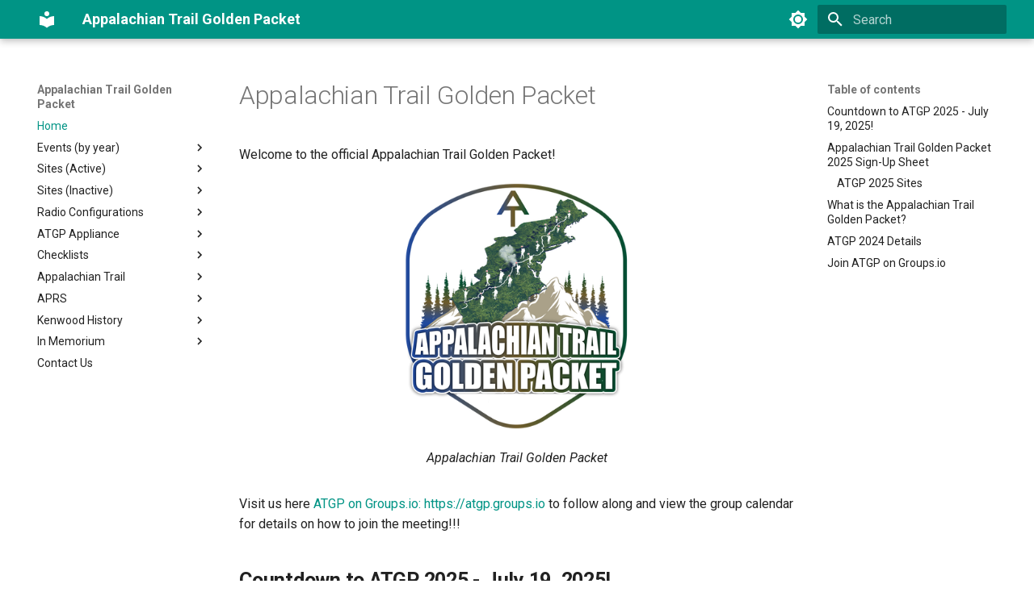

--- FILE ---
content_type: text/html; charset=utf-8
request_url: https://www.atgoldenpacket.net/
body_size: 7878
content:
<!doctype html><html lang=en class=no-js> <head><meta charset=utf-8><meta name=viewport content="width=device-width,initial-scale=1"><link href=https://www.atgoldenpacket.net/ rel=canonical><link href=events/atgp2025/ rel=next><link rel=icon href=assets/images/favicon.png><meta name=generator content="mkdocs-1.6.1, mkdocs-material-9.5.39"><title>Appalachian Trail Golden Packet</title><link rel=stylesheet href=assets/stylesheets/main.8c3ca2c6.min.css><link rel=stylesheet href=assets/stylesheets/palette.06af60db.min.css><link rel=preconnect href=https://fonts.gstatic.com crossorigin><link rel=stylesheet href="https://fonts.googleapis.com/css?family=Roboto:300,300i,400,400i,700,700i%7CRoboto+Mono:400,400i,700,700i&display=fallback"><style>:root{--md-text-font:"Roboto";--md-code-font:"Roboto Mono"}</style><script>__md_scope=new URL(".",location),__md_hash=e=>[...e].reduce(((e,_)=>(e<<5)-e+_.charCodeAt(0)),0),__md_get=(e,_=localStorage,t=__md_scope)=>JSON.parse(_.getItem(t.pathname+"."+e)),__md_set=(e,_,t=localStorage,a=__md_scope)=>{try{t.setItem(a.pathname+"."+e,JSON.stringify(_))}catch(e){}}</script><!-- Google Tag Manager --><script>
    (function(w,d,s,l,i){w[l]=w[l]||[];w[l].push({'gtm.start':
    new Date().getTime(),event:'gtm.js'});
    var f=d.getElementsByTagName(s)[0],
    j=d.createElement(s),dl=l!='dataLayer'?'&l='+l:'';j.async=true;j.src=
    'https://www.googletagmanager.com/gtm.js?id='+i+dl;f.parentNode.insertBefore(j,f);
    })(window,document,'script','dataLayer','GTM-N7CRR5NJ');</script><!-- End Google Tag Manager --><script>"undefined"!=typeof __md_analytics&&__md_analytics()</script></head> <body dir=ltr data-md-color-scheme=default data-md-color-primary=teal data-md-color-accent=indigo> <input class=md-toggle data-md-toggle=drawer type=checkbox id=__drawer autocomplete=off> <input class=md-toggle data-md-toggle=search type=checkbox id=__search autocomplete=off> <label class=md-overlay for=__drawer></label> <div data-md-component=skip> <a href=#appalachian-trail-golden-packet class=md-skip> Skip to content </a> </div> <div data-md-component=announce> </div> <header class="md-header md-header--shadow" data-md-component=header> <nav class="md-header__inner md-grid" aria-label=Header> <a href=. title="Appalachian Trail Golden Packet" class="md-header__button md-logo" aria-label="Appalachian Trail Golden Packet" data-md-component=logo> <svg xmlns=http://www.w3.org/2000/svg viewbox="0 0 24 24"><path d="M12 8a3 3 0 0 0 3-3 3 3 0 0 0-3-3 3 3 0 0 0-3 3 3 3 0 0 0 3 3m0 3.54C9.64 9.35 6.5 8 3 8v11c3.5 0 6.64 1.35 9 3.54 2.36-2.19 5.5-3.54 9-3.54V8c-3.5 0-6.64 1.35-9 3.54"/></svg> </a> <label class="md-header__button md-icon" for=__drawer> <svg xmlns=http://www.w3.org/2000/svg viewbox="0 0 24 24"><path d="M3 6h18v2H3zm0 5h18v2H3zm0 5h18v2H3z"/></svg> </label> <div class=md-header__title data-md-component=header-title> <div class=md-header__ellipsis> <div class=md-header__topic> <span class=md-ellipsis> Appalachian Trail Golden Packet </span> </div> <div class=md-header__topic data-md-component=header-topic> <span class=md-ellipsis> Home </span> </div> </div> </div> <form class=md-header__option data-md-component=palette> <input class=md-option data-md-color-media data-md-color-scheme=default data-md-color-primary=teal data-md-color-accent=indigo aria-label="Switch to dark mode" type=radio name=__palette id=__palette_0> <label class="md-header__button md-icon" title="Switch to dark mode" for=__palette_1 hidden> <svg xmlns=http://www.w3.org/2000/svg viewbox="0 0 24 24"><path d="M12 8a4 4 0 0 0-4 4 4 4 0 0 0 4 4 4 4 0 0 0 4-4 4 4 0 0 0-4-4m0 10a6 6 0 0 1-6-6 6 6 0 0 1 6-6 6 6 0 0 1 6 6 6 6 0 0 1-6 6m8-9.31V4h-4.69L12 .69 8.69 4H4v4.69L.69 12 4 15.31V20h4.69L12 23.31 15.31 20H20v-4.69L23.31 12z"/></svg> </label> <input class=md-option data-md-color-media data-md-color-scheme=slate data-md-color-primary=teal data-md-color-accent=indigo aria-label="Switch to light mode" type=radio name=__palette id=__palette_1> <label class="md-header__button md-icon" title="Switch to light mode" for=__palette_0 hidden> <svg xmlns=http://www.w3.org/2000/svg viewbox="0 0 24 24"><path d="M12 18c-.89 0-1.74-.2-2.5-.55C11.56 16.5 13 14.42 13 12s-1.44-4.5-3.5-5.45C10.26 6.2 11.11 6 12 6a6 6 0 0 1 6 6 6 6 0 0 1-6 6m8-9.31V4h-4.69L12 .69 8.69 4H4v4.69L.69 12 4 15.31V20h4.69L12 23.31 15.31 20H20v-4.69L23.31 12z"/></svg> </label> </form> <script>var palette=__md_get("__palette");if(palette&&palette.color){if("(prefers-color-scheme)"===palette.color.media){var media=matchMedia("(prefers-color-scheme: light)"),input=document.querySelector(media.matches?"[data-md-color-media='(prefers-color-scheme: light)']":"[data-md-color-media='(prefers-color-scheme: dark)']");palette.color.media=input.getAttribute("data-md-color-media"),palette.color.scheme=input.getAttribute("data-md-color-scheme"),palette.color.primary=input.getAttribute("data-md-color-primary"),palette.color.accent=input.getAttribute("data-md-color-accent")}for(var[key,value]of Object.entries(palette.color))document.body.setAttribute("data-md-color-"+key,value)}</script> <label class="md-header__button md-icon" for=__search> <svg xmlns=http://www.w3.org/2000/svg viewbox="0 0 24 24"><path d="M9.5 3A6.5 6.5 0 0 1 16 9.5c0 1.61-.59 3.09-1.56 4.23l.27.27h.79l5 5-1.5 1.5-5-5v-.79l-.27-.27A6.52 6.52 0 0 1 9.5 16 6.5 6.5 0 0 1 3 9.5 6.5 6.5 0 0 1 9.5 3m0 2C7 5 5 7 5 9.5S7 14 9.5 14 14 12 14 9.5 12 5 9.5 5"/></svg> </label> <div class=md-search data-md-component=search role=dialog> <label class=md-search__overlay for=__search></label> <div class=md-search__inner role=search> <form class=md-search__form name=search> <input type=text class=md-search__input name=query aria-label=Search placeholder=Search autocapitalize=off autocorrect=off autocomplete=off spellcheck=false data-md-component=search-query required> <label class="md-search__icon md-icon" for=__search> <svg xmlns=http://www.w3.org/2000/svg viewbox="0 0 24 24"><path d="M9.5 3A6.5 6.5 0 0 1 16 9.5c0 1.61-.59 3.09-1.56 4.23l.27.27h.79l5 5-1.5 1.5-5-5v-.79l-.27-.27A6.52 6.52 0 0 1 9.5 16 6.5 6.5 0 0 1 3 9.5 6.5 6.5 0 0 1 9.5 3m0 2C7 5 5 7 5 9.5S7 14 9.5 14 14 12 14 9.5 12 5 9.5 5"/></svg> <svg xmlns=http://www.w3.org/2000/svg viewbox="0 0 24 24"><path d="M20 11v2H8l5.5 5.5-1.42 1.42L4.16 12l7.92-7.92L13.5 5.5 8 11z"/></svg> </label> <nav class=md-search__options aria-label=Search> <button type=reset class="md-search__icon md-icon" title=Clear aria-label=Clear tabindex=-1> <svg xmlns=http://www.w3.org/2000/svg viewbox="0 0 24 24"><path d="M19 6.41 17.59 5 12 10.59 6.41 5 5 6.41 10.59 12 5 17.59 6.41 19 12 13.41 17.59 19 19 17.59 13.41 12z"/></svg> </button> </nav> </form> <div class=md-search__output> <div class=md-search__scrollwrap tabindex=0 data-md-scrollfix> <div class=md-search-result data-md-component=search-result> <div class=md-search-result__meta> Initializing search </div> <ol class=md-search-result__list role=presentation></ol> </div> </div> </div> </div> </div> </nav> </header> <div class=md-container data-md-component=container> <main class=md-main data-md-component=main> <div class="md-main__inner md-grid"> <div class="md-sidebar md-sidebar--primary" data-md-component=sidebar data-md-type=navigation> <div class=md-sidebar__scrollwrap> <div class=md-sidebar__inner> <nav class="md-nav md-nav--primary" aria-label=Navigation data-md-level=0> <label class=md-nav__title for=__drawer> <a href=. title="Appalachian Trail Golden Packet" class="md-nav__button md-logo" aria-label="Appalachian Trail Golden Packet" data-md-component=logo> <svg xmlns=http://www.w3.org/2000/svg viewbox="0 0 24 24"><path d="M12 8a3 3 0 0 0 3-3 3 3 0 0 0-3-3 3 3 0 0 0-3 3 3 3 0 0 0 3 3m0 3.54C9.64 9.35 6.5 8 3 8v11c3.5 0 6.64 1.35 9 3.54 2.36-2.19 5.5-3.54 9-3.54V8c-3.5 0-6.64 1.35-9 3.54"/></svg> </a> Appalachian Trail Golden Packet </label> <ul class=md-nav__list data-md-scrollfix> <li class="md-nav__item md-nav__item--active"> <input class="md-nav__toggle md-toggle" type=checkbox id=__toc> <label class="md-nav__link md-nav__link--active" for=__toc> <span class=md-ellipsis> Home </span> <span class="md-nav__icon md-icon"></span> </label> <a href=. class="md-nav__link md-nav__link--active"> <span class=md-ellipsis> Home </span> </a> <nav class="md-nav md-nav--secondary" aria-label="Table of contents"> <label class=md-nav__title for=__toc> <span class="md-nav__icon md-icon"></span> Table of contents </label> <ul class=md-nav__list data-md-component=toc data-md-scrollfix> <li class=md-nav__item> <a href=#countdown-to-atgp-2025-july-19-2025 class=md-nav__link> <span class=md-ellipsis> Countdown to ATGP 2025 - July 19, 2025! </span> </a> </li> <li class=md-nav__item> <a href=#appalachian-trail-golden-packet-2025-sign-up-sheet class=md-nav__link> <span class=md-ellipsis> Appalachian Trail Golden Packet 2025 Sign-Up Sheet </span> </a> <nav class=md-nav aria-label="Appalachian Trail Golden Packet 2025 Sign-Up Sheet"> <ul class=md-nav__list> <li class=md-nav__item> <a href=#atgp-2025-sites class=md-nav__link> <span class=md-ellipsis> ATGP 2025 Sites </span> </a> </li> </ul> </nav> </li> <li class=md-nav__item> <a href=#what-is-the-appalachian-trail-golden-packet class=md-nav__link> <span class=md-ellipsis> What is the Appalachian Trail Golden Packet? </span> </a> </li> <li class=md-nav__item> <a href=#atgp-2024-details class=md-nav__link> <span class=md-ellipsis> ATGP 2024 Details </span> </a> </li> <li class=md-nav__item> <a href=#join-atgp-on-groupsio class=md-nav__link> <span class=md-ellipsis> Join ATGP on Groups.io </span> </a> </li> </ul> </nav> </li> <li class="md-nav__item md-nav__item--nested"> <input class="md-nav__toggle md-toggle " type=checkbox id=__nav_2> <label class=md-nav__link for=__nav_2 id=__nav_2_label tabindex=0> <span class=md-ellipsis> Events (by year) </span> <span class="md-nav__icon md-icon"></span> </label> <nav class=md-nav data-md-level=1 aria-labelledby=__nav_2_label aria-expanded=false> <label class=md-nav__title for=__nav_2> <span class="md-nav__icon md-icon"></span> Events (by year) </label> <ul class=md-nav__list data-md-scrollfix> <li class=md-nav__item> <a href=events/atgp2025/ class=md-nav__link> <span class=md-ellipsis> AT Golden Packet 2025 </span> </a> </li> <li class=md-nav__item> <a href=events/atgp2024/ class=md-nav__link> <span class=md-ellipsis> AT Golden Packet 2024 </span> </a> </li> <li class=md-nav__item> <a href=events/atgp2023/ class=md-nav__link> <span class=md-ellipsis> AT Golden Packet 2023 </span> </a> </li> <li class=md-nav__item> <a href=events/atgp2022/ class=md-nav__link> <span class=md-ellipsis> AT Golden Packet 2022 </span> </a> </li> <li class=md-nav__item> <a href=events/atgp2021/ class=md-nav__link> <span class=md-ellipsis> AT Golden Packet 2021 </span> </a> </li> <li class=md-nav__item> <a href=events/atgp2020/ class=md-nav__link> <span class=md-ellipsis> AT Golden Packet 2020 </span> </a> </li> <li class=md-nav__item> <a href=events/atgp2019/ class=md-nav__link> <span class=md-ellipsis> AT Golden Packet 2019 </span> </a> </li> <li class=md-nav__item> <a href=events/atgp2018/ class=md-nav__link> <span class=md-ellipsis> AT Golden Packet 2018 </span> </a> </li> <li class=md-nav__item> <a href=events/atgp2017/ class=md-nav__link> <span class=md-ellipsis> AT Golden Packet 2017 </span> </a> </li> <li class=md-nav__item> <a href=events/atgp2016/ class=md-nav__link> <span class=md-ellipsis> AT Golden Packet 2016 </span> </a> </li> <li class=md-nav__item> <a href=events/atgp2015/ class=md-nav__link> <span class=md-ellipsis> AT Golden Packet 2015 </span> </a> </li> <li class=md-nav__item> <a href=events/atgp2014/ class=md-nav__link> <span class=md-ellipsis> AT Golden Packet 2014 </span> </a> </li> <li class=md-nav__item> <a href=events/atgp2013/ class=md-nav__link> <span class=md-ellipsis> AT Golden Packet 2013 </span> </a> </li> <li class=md-nav__item> <a href=events/atgp2012/ class=md-nav__link> <span class=md-ellipsis> AT Golden Packet 2012 </span> </a> </li> <li class=md-nav__item> <a href=events/atgp2011/ class=md-nav__link> <span class=md-ellipsis> AT Golden Packet 2011 </span> </a> </li> <li class=md-nav__item> <a href=events/atgp2010/ class=md-nav__link> <span class=md-ellipsis> AT Golden Packet 2010 </span> </a> </li> <li class=md-nav__item> <a href=events/atgp2009/ class=md-nav__link> <span class=md-ellipsis> AT Golden Packet 2009 </span> </a> </li> </ul> </nav> </li> <li class="md-nav__item md-nav__item--nested"> <input class="md-nav__toggle md-toggle " type=checkbox id=__nav_3> <label class=md-nav__link for=__nav_3 id=__nav_3_label tabindex=0> <span class=md-ellipsis> Sites (Active) </span> <span class="md-nav__icon md-icon"></span> </label> <nav class=md-nav data-md-level=1 aria-labelledby=__nav_3_label aria-expanded=false> <label class=md-nav__title for=__nav_3> <span class="md-nav__icon md-icon"></span> Sites (Active) </label> <ul class=md-nav__list data-md-scrollfix> <li class=md-nav__item> <a href=sites/gp-aomtn/ class=md-nav__link> <span class=md-ellipsis> GP-AOMTN - Apple Orchard Mountain </span> </a> </li> <li class=md-nav__item> <a href=sites/gp-bovina/ class=md-nav__link> <span class=md-ellipsis> GP-BOVINA - Bovina Center </span> </a> </li> <li class=md-nav__item> <a href=sites/gp-camlbk/ class=md-nav__link> <span class=md-ellipsis> GP-CAMLBK - Camelback Mountain </span> </a> </li> <li class=md-nav__item> <a href=sites/gp-comers/ class=md-nav__link> <span class=md-ellipsis> GP-COMERS - Comers Rock </span> </a> </li> <li class=md-nav__item> <a href=sites/gp-equnox/ class=md-nav__link> <span class=md-ellipsis> GP-EQUNOX - Equinox Mountain </span> </a> </li> <li class=md-nav__item> <a href=sites/gp-gdhill/ class=md-nav__link> <span class=md-ellipsis> GP-GDHILL - Governor Dick Hill </span> </a> </li> <li class=md-nav__item> <a href=sites/gp-grylck/ class=md-nav__link> <span class=md-ellipsis> GP-GRYLCK - Mount Greylock </span> </a> </li> <li class=md-nav__item> <a href=sites/gp-kathdn/ class=md-nav__link> <span class=md-ellipsis> GP-KATHDN - Mount Katahdin </span> </a> </li> <li class=md-nav__item> <a href=sites/gp-kuwohi/ class=md-nav__link> <span class=md-ellipsis> GP KUWOHI - Kuwohi </span> </a> </li> <li class=md-nav__item> <a href=sites/gp-mtwash/ class=md-nav__link> <span class=md-ellipsis> GP-MTWASH - Mount Washington </span> </a> </li> <li class=md-nav__item> <a href=sites/gp-roan/ class=md-nav__link> <span class=md-ellipsis> GP-ROAN - Roan Mountain </span> </a> </li> <li class=md-nav__item> <a href=sites/gp-samspt/ class=md-nav__link> <span class=md-ellipsis> GP-SAMSPT - Sams Point </span> </a> </li> <li class=md-nav__item> <a href=sites/gp-sprngropt/ class=md-nav__link> <span class=md-ellipsis> GP-SPRNGR - Springer Mountain </span> </a> </li> <li class=md-nav__item> <a href=sites/gp-sugarl/ class=md-nav__link> <span class=md-ellipsis> GP-SUGARL - Sugarloaf Mountain </span> </a> </li> <li class=md-nav__item> <a href=sites/gp-whtrck/ class=md-nav__link> <span class=md-ellipsis> GP-WHTRCK - White Rock Cliff </span> </a> </li> </ul> </nav> </li> <li class="md-nav__item md-nav__item--nested"> <input class="md-nav__toggle md-toggle " type=checkbox id=__nav_4> <label class=md-nav__link for=__nav_4 id=__nav_4_label tabindex=0> <span class=md-ellipsis> Sites (Inactive) </span> <span class="md-nav__icon md-icon"></span> </label> <nav class=md-nav data-md-level=1 aria-labelledby=__nav_4_label aria-expanded=false> <label class=md-nav__title for=__nav_4> <span class="md-nav__icon md-icon"></span> Sites (Inactive) </label> <ul class=md-nav__list data-md-scrollfix> <li class=md-nav__item> <a href=sites/gp-clngmn/ class=md-nav__link> <span class=md-ellipsis> GP-CLNGMN - Clingmans Dome </span> </a> </li> <li class=md-nav__item> <a href=sites/gp-hwksbl/ class=md-nav__link> <span class=md-ellipsis> GP-HWKSBL - Hawksbill Mountain </span> </a> </li> <li class=md-nav__item> <a href=sites/gp-lkout/ class=md-nav__link> <span class=md-ellipsis> GP-LKOUT - Lookout Mountain </span> </a> </li> <li class=md-nav__item> <a href=sites/gp-mdmtns/ class=md-nav__link> <span class=md-ellipsis> GP-MDMTNS - Gambrill State Park </span> </a> </li> <li class=md-nav__item> <a href=sites/gp-sprngrogl/ class=md-nav__link> <span class=md-ellipsis> GP-SPRNGROGL - Mount Oglethorpe </span> </a> </li> <li class=md-nav__item> <a href=sites/gp-sprngrorg/ class=md-nav__link> <span class=md-ellipsis> GP-SPRNGRORG - Springer Mountain (Original) </span> </a> </li> </ul> </nav> </li> <li class="md-nav__item md-nav__item--nested"> <input class="md-nav__toggle md-toggle " type=checkbox id=__nav_5> <label class=md-nav__link for=__nav_5 id=__nav_5_label tabindex=0> <span class=md-ellipsis> Radio Configurations </span> <span class="md-nav__icon md-icon"></span> </label> <nav class=md-nav data-md-level=1 aria-labelledby=__nav_5_label aria-expanded=false> <label class=md-nav__title for=__nav_5> <span class="md-nav__icon md-icon"></span> Radio Configurations </label> <ul class=md-nav__list data-md-scrollfix> <li class=md-nav__item> <a href=radio-configs/kenwood-th-d72a-atgp-config/ class=md-nav__link> <span class=md-ellipsis> Kenwood TH-D72A </span> </a> </li> <li class=md-nav__item> <a href=radio-configs/kenwood-th-d74a-atgp-config/ class=md-nav__link> <span class=md-ellipsis> Kenwood TH-D74A </span> </a> </li> <li class=md-nav__item> <a href=radio-configs/kenwood-th-d75a-atgp-config/ class=md-nav__link> <span class=md-ellipsis> Kenwood TH-D75A </span> </a> </li> <li class=md-nav__item> <a href=radio-configs/kenwood-tm-d700a-atgp-config/ class=md-nav__link> <span class=md-ellipsis> Kenwood TM-D700A </span> </a> </li> <li class=md-nav__item> <a href=radio-configs/kenwood-tm-d710a-atgp-config/ class=md-nav__link> <span class=md-ellipsis> Kenwood TM-D710A </span> </a> </li> <li class=md-nav__item> <a href=radio-configs/kenwood-tm-d710ga-atgp-config/ class=md-nav__link> <span class=md-ellipsis> Kenwood TM-D710GA </span> </a> </li> </ul> </nav> </li> <li class="md-nav__item md-nav__item--nested"> <input class="md-nav__toggle md-toggle " type=checkbox id=__nav_6> <label class=md-nav__link for=__nav_6 id=__nav_6_label tabindex=0> <span class=md-ellipsis> ATGP Appliance </span> <span class="md-nav__icon md-icon"></span> </label> <nav class=md-nav data-md-level=1 aria-labelledby=__nav_6_label aria-expanded=false> <label class=md-nav__title for=__nav_6> <span class="md-nav__icon md-icon"></span> ATGP Appliance </label> <ul class=md-nav__list data-md-scrollfix> <li class=md-nav__item> <a href=atgp-appliance/atgp-appliance-atgp24/ class=md-nav__link> <span class=md-ellipsis> ATGP Appliance for 2024 </span> </a> </li> <li class=md-nav__item> <a href=atgp-appliance/atgp-appliance/ class=md-nav__link> <span class=md-ellipsis> What is the ATGP Appliance? </span> </a> </li> <li class=md-nav__item> <a href=atgp-appliance/audiointerfaces/ class=md-nav__link> <span class=md-ellipsis> Audio Interfaces </span> </a> </li> <li class=md-nav__item> <a href=atgp-appliance/digipi/ class=md-nav__link> <span class=md-ellipsis> DigiPi </span> </a> </li> </ul> </nav> </li> <li class="md-nav__item md-nav__item--nested"> <input class="md-nav__toggle md-toggle " type=checkbox id=__nav_7> <label class=md-nav__link for=__nav_7 id=__nav_7_label tabindex=0> <span class=md-ellipsis> Checklists </span> <span class="md-nav__icon md-icon"></span> </label> <nav class=md-nav data-md-level=1 aria-labelledby=__nav_7_label aria-expanded=false> <label class=md-nav__title for=__nav_7> <span class="md-nav__icon md-icon"></span> Checklists </label> <ul class=md-nav__list data-md-scrollfix> <li class=md-nav__item> <a href=checklists/checklist-overview/ class=md-nav__link> <span class=md-ellipsis> Checklist Overview </span> </a> </li> <li class=md-nav__item> <a href=checklists/comm-coordination-checklist/ class=md-nav__link> <span class=md-ellipsis> Comm Coordination Checklist </span> </a> </li> <li class=md-nav__item> <a href=checklists/summary-checklist/ class=md-nav__link> <span class=md-ellipsis> Summary Checklist </span> </a> </li> </ul> </nav> </li> <li class="md-nav__item md-nav__item--nested"> <input class="md-nav__toggle md-toggle " type=checkbox id=__nav_8> <label class=md-nav__link for=__nav_8 id=__nav_8_label tabindex=0> <span class=md-ellipsis> Appalachian Trail </span> <span class="md-nav__icon md-icon"></span> </label> <nav class=md-nav data-md-level=1 aria-labelledby=__nav_8_label aria-expanded=false> <label class=md-nav__title for=__nav_8> <span class="md-nav__icon md-icon"></span> Appalachian Trail </label> <ul class=md-nav__list data-md-scrollfix> <li class=md-nav__item> <a href=at/at/ class=md-nav__link> <span class=md-ellipsis> Appalachian Trail - Details </span> </a> </li> <li class=md-nav__item> <a href=at/gp-sprngr-confusion/ class=md-nav__link> <span class=md-ellipsis> The Confusion that is GP-SPRNGR </span> </a> </li> </ul> </nav> </li> <li class="md-nav__item md-nav__item--nested"> <input class="md-nav__toggle md-toggle " type=checkbox id=__nav_9> <label class=md-nav__link for=__nav_9 id=__nav_9_label tabindex=0> <span class=md-ellipsis> APRS </span> <span class="md-nav__icon md-icon"></span> </label> <nav class=md-nav data-md-level=1 aria-labelledby=__nav_9_label aria-expanded=false> <label class=md-nav__title for=__nav_9> <span class="md-nav__icon md-icon"></span> APRS </label> <ul class=md-nav__list data-md-scrollfix> <li class=md-nav__item> <a href=aprs/aprs-atgp/ class=md-nav__link> <span class=md-ellipsis> APRS and ATGP </span> </a> </li> <li class=md-nav__item> <a href=aprs/digipeating/ class=md-nav__link> <span class=md-ellipsis> APRS Digipeating </span> </a> </li> </ul> </nav> </li> <li class="md-nav__item md-nav__item--nested"> <input class="md-nav__toggle md-toggle " type=checkbox id=__nav_10> <label class=md-nav__link for=__nav_10 id=__nav_10_label tabindex=0> <span class=md-ellipsis> Kenwood History </span> <span class="md-nav__icon md-icon"></span> </label> <nav class=md-nav data-md-level=1 aria-labelledby=__nav_10_label aria-expanded=false> <label class=md-nav__title for=__nav_10> <span class="md-nav__icon md-icon"></span> Kenwood History </label> <ul class=md-nav__list data-md-scrollfix> <li class=md-nav__item> <a href=kenwood/kenwood-atgp/ class=md-nav__link> <span class=md-ellipsis> Kenwood & AT Golden Packet </span> </a> </li> <li class=md-nav__item> <a href=kenwood/kenwood-hts/ class=md-nav__link> <span class=md-ellipsis> Kenwood APRS-Enabled Handhelds </span> </a> </li> <li class=md-nav__item> <a href=kenwood/kenwood-mobiles/ class=md-nav__link> <span class=md-ellipsis> Kenwood APRS-Enabled Mobiles </span> </a> </li> <li class=md-nav__item> <a href=kenwood/known-issues/ class=md-nav__link> <span class=md-ellipsis> Known Issues </span> </a> </li> </ul> </nav> </li> <li class="md-nav__item md-nav__item--nested"> <input class="md-nav__toggle md-toggle " type=checkbox id=__nav_11> <label class=md-nav__link for=__nav_11 id=__nav_11_label tabindex=0> <span class=md-ellipsis> In Memorium </span> <span class="md-nav__icon md-icon"></span> </label> <nav class=md-nav data-md-level=1 aria-labelledby=__nav_11_label aria-expanded=false> <label class=md-nav__title for=__nav_11> <span class="md-nav__icon md-icon"></span> In Memorium </label> <ul class=md-nav__list data-md-scrollfix> <li class=md-nav__item> <a href=in-memorium/silent-keys/ class=md-nav__link> <span class=md-ellipsis> Silent Keys </span> </a> </li> <li class=md-nav__item> <a href=in-memorium/wb4apr-bob/ class=md-nav__link> <span class=md-ellipsis> WB4APR </span> </a> </li> <li class=md-nav__item> <a href=in-memorium/kb1vsi-tom/ class=md-nav__link> <span class=md-ellipsis> KB1VSI - Tom </span> </a> </li> <li class=md-nav__item> <a href=in-memorium/va2key-dan/ class=md-nav__link> <span class=md-ellipsis> VA2KEY - Dan </span> </a> </li> </ul> </nav> </li> <li class=md-nav__item> <a href=contact-us/ class=md-nav__link> <span class=md-ellipsis> Contact Us </span> </a> </li> </ul> </nav> </div> </div> </div> <div class="md-sidebar md-sidebar--secondary" data-md-component=sidebar data-md-type=toc> <div class=md-sidebar__scrollwrap> <div class=md-sidebar__inner> <nav class="md-nav md-nav--secondary" aria-label="Table of contents"> <label class=md-nav__title for=__toc> <span class="md-nav__icon md-icon"></span> Table of contents </label> <ul class=md-nav__list data-md-component=toc data-md-scrollfix> <li class=md-nav__item> <a href=#countdown-to-atgp-2025-july-19-2025 class=md-nav__link> <span class=md-ellipsis> Countdown to ATGP 2025 - July 19, 2025! </span> </a> </li> <li class=md-nav__item> <a href=#appalachian-trail-golden-packet-2025-sign-up-sheet class=md-nav__link> <span class=md-ellipsis> Appalachian Trail Golden Packet 2025 Sign-Up Sheet </span> </a> <nav class=md-nav aria-label="Appalachian Trail Golden Packet 2025 Sign-Up Sheet"> <ul class=md-nav__list> <li class=md-nav__item> <a href=#atgp-2025-sites class=md-nav__link> <span class=md-ellipsis> ATGP 2025 Sites </span> </a> </li> </ul> </nav> </li> <li class=md-nav__item> <a href=#what-is-the-appalachian-trail-golden-packet class=md-nav__link> <span class=md-ellipsis> What is the Appalachian Trail Golden Packet? </span> </a> </li> <li class=md-nav__item> <a href=#atgp-2024-details class=md-nav__link> <span class=md-ellipsis> ATGP 2024 Details </span> </a> </li> <li class=md-nav__item> <a href=#join-atgp-on-groupsio class=md-nav__link> <span class=md-ellipsis> Join ATGP on Groups.io </span> </a> </li> </ul> </nav> </div> </div> </div> <div class=md-content data-md-component=content> <article class="md-content__inner md-typeset"> <h1 id=appalachian-trail-golden-packet>Appalachian Trail Golden Packet</h1> <p>Welcome to the official Appalachian Trail Golden Packet!</p> <!--
![Appalachian Trail Golden Packet Logo](_static/appalachian-trail-golden-packet-914x971.png)
---> <figure> <img alt="Appalachian Trail Golden Packet Logo" src=_static/appalachian-trail-golden-packet-914x971.png width=300> <figcaption>Appalachian Trail Golden Packet</figcaption> </figure> <!--
## After Action Review - Scheduled for the evening of August 24, 2024 ##

Now that ATGP 2024 is over, we're analyzing log data and reports to develop the content for our annual After Action Review (formerly the ATGP Post Mortem).
---> <p>Visit us here <a href=https://atgp.groups.io>ATGP on Groups.io: https://atgp.groups.io</a> to follow along and view the group calendar for details on how to join the meeting!!!</p> <h2 id=countdown-to-atgp-2025-july-19-2025><strong>Countdown to ATGP 2025 - July 19, 2025!</strong></h2> <p id=countdownTimer></p> <script>
 // Set the date we're counting down to
 var countDownDate = new Date("Jul 19, 2025 11:00:00").getTime();

 // Update the count down every 1 second
 var x = setInterval(function() {

 // Get today's date and time
 var now = new Date().getTime();

  // Find the distance between now and the count down date
  var distance = countDownDate - now;

  // Time calculations for days, hours, minutes and seconds
  var days = Math.floor(distance / (1000 * 60 * 60 * 24));
  var hours = Math.floor((distance % (1000 * 60 * 60 * 24)) / (1000 * 60 * 60));
  var minutes = Math.floor((distance % (1000 * 60 * 60)) / (1000 * 60));
  var seconds = Math.floor((distance % (1000 * 60)) / 1000);

  // Display the result in the element with id="demo"
  document.getElementById("countdownTimer").innerHTML = days + "d " + hours + "h "
  + minutes + "m " + seconds + "s ";

  // If the count down is finished, write some text
  if (distance < 0) {
   clearInterval(x);
   document.getElementById("countdownTimer").innerHTML = "EXPIRED";
  }
 }, 1000);
</script> <!---
## **Countdown to ATGP 2024!**

<p id="countdownTimer"></p>

<script>
 // Set the date we're counting down to
 var countDownDate = new Date("Jul 20, 2024 10:00:00").getTime();

 // Update the count down every 1 second
 var x = setInterval(function() {

 // Get today's date and time
 var now = new Date().getTime();

  // Find the distance between now and the count down date
  var distance = countDownDate - now;

  // Time calculations for days, hours, minutes and seconds
  var days = Math.floor(distance / (1000 * 60 * 60 * 24));
  var hours = Math.floor((distance % (1000 * 60 * 60 * 24)) / (1000 * 60 * 60));
  var minutes = Math.floor((distance % (1000 * 60 * 60)) / (1000 * 60));
  var seconds = Math.floor((distance % (1000 * 60)) / 1000);

  // Display the result in the element with id="demo"
  document.getElementById("countdownTimer").innerHTML = days + "d " + hours + "h "
  + minutes + "m " + seconds + "s ";

  // If the count down is finished, write some text
  if (distance < 0) {
   clearInterval(x);
   document.getElementById("countdownTimer").innerHTML = "EXPIRED";
  }
 }, 1000);
</script>
---> <h2 id=appalachian-trail-golden-packet-2025-sign-up-sheet><strong>Appalachian Trail Golden Packet 2025 Sign-Up Sheet</strong></h2> <p>2025/03/27 The sign-up sheet is live! Please visit the event page for a link to the sign-up sheet as well as a near real-time version showing who's already signed up!</p> <ul> <li><a href=events/atgp2025/ >Appalachian Trail Golden Packet 2025</a></li> </ul> <p>Exciting news - we have a couple of new sites this year!</p> <ul> <li>Big Flats Mountain - Shippensburg, PA (FLATS-6)</li> <li>Weiser State Forest - Pine Grove, PA (WEISER-7)</li> </ul> <p>And, with the renaming of Clingmans Dome to Kuwohi, we've updated the tactical callsign and site name:</p> <ul> <li>Kuwohi - Smokey Mountains National Park, TN (KUWOHI-1)</li> </ul> <h3 id=atgp-2025-sites><strong>ATGP 2025 Sites</strong></h3> <table> <thead> <tr> <th>Site Name</th> <th>Tactical Call</th> <th>Site Name</th> <th>Tacical Call</th> </tr> </thead> <tbody> <tr> <td>Springer Mountain</td> <td>SPRNGR</td> <td>Camelback Mountain</td> <td>CAMLBK-8</td> </tr> <tr> <td>Kuwohi</td> <td>KUWOHI-1</td> <td>Sams Point</td> <td>SAMSPT-9</td> </tr> <tr> <td>Roan Mountain</td> <td>ROAN-2</td> <td>Bovina Center</td> <td>BOVINA-10</td> </tr> <tr> <td>Comers Rock</td> <td>COMERS-3</td> <td>Mount Greylock</td> <td>GRYLCK-11</td> </tr> <tr> <td>Apple Orchard Mountain</td> <td>AOMTN-4</td> <td>Equinox Mountain</td> <td>EQUNOX-12</td> </tr> <tr> <td>White Rock Cliffs</td> <td>WHTRCK-5</td> <td>Mount Washington</td> <td>MTWASH-13</td> </tr> <tr> <td>Big Flats Mountain</td> <td>FLATS-6</td> <td>Sugarloaf Mountain</td> <td>SUGARL-14</td> </tr> <tr> <td>Weiser State Forest</td> <td>WEISER-7</td> <td>Mount Katahdin</td> <td>KATHDN-15</td> </tr> </tbody> </table> <h2 id=what-is-the-appalachian-trail-golden-packet><strong>What is the Appalachian Trail Golden Packet?</strong></h2> <p>For anyone that's never heard of the Appalachian Trail Golden Packet - you're missing out!</p> <p>Every year for the past 15 years, licensed amateur radio operators coordinate 15+ sites along the length of the Appalachian Trail from Maine to Georgia. We use transceivers to exchange packet data between each site with the goal of sending the "golden packet" the entire length of the trail!</p> <p>Robert Bruninga (WB4APR - Silent Key), the creator of the APRS protocol, founded the Appalachian Trail Golden Packet event. The intent is to get licensed amateur radio operators ("hams") to feel more comfortable with operating in the field, while demonstrating the ability to send real-time messages along 2200+ miles without the need for any infrastructure!</p> <p>We've had many successes over the years! It's a really exciting one of a kind event! We hope you'll join us this year!</p> <h2 id=atgp-2024-details><strong>ATGP 2024 Details</strong></h2> <p>Please visit the <a href=events/atgp2024/ >Appalachian Trail Golden Packet 2024</a> event page for details on this year's event!</p> <h2 id=join-atgp-on-groupsio><strong>Join ATGP on Groups.io</strong></h2> <div class="classictemplate template" style="display: block;"> <style type=text/css>
        #groupsio_embed_signup input {border:1px solid #999; -webkit-appearance:none;}
        #groupsio_embed_signup label {display:block; font-size:16px; padding-bottom:10px; font-weight:bold;}
        #groupsio_embed_signup .email {display:block; padding:8px 0; margin:0 4% 10px 0; text-indent:5px; width:58%; min-width:130px;}
        #groupsio_embed_signup {
        background:#fff; clear:left; font:14px Helvetica,Arial,sans-serif;
        }
        #groupsio_embed_signup .button {

        width:25%; margin:0 0 10px 0; min-width:90px;
        background-image: linear-gradient(to bottom,#337ab7 0,#265a88 100%);
        background-repeat: repeat-x;
        border-color: #245580;
        text-shadow: 0 -1px 0 rgba(0,0,0,.2);
        box-shadow: inset 0 1px 0 rgba(255,255,255,.15),0 1px 1px rgba(0,0,0,.075);
        padding: 5px 10px;
        font-size: 12px;
        line-height: 1.5;
        border-radius: 3px;
        color: #fff;
        background-color: #337ab7;
        display: inline-block;
        margin-bottom: 0;
        font-weight: 400;
        text-align: center;
        white-space: nowrap;
        vertical-align: middle;
        }
    </style> <div id=groupsio_embed_signup> <form action="https://atgp.groups.io/g/main/signup?u=8989316239578136823" method=post id=groupsio-embedded-subscribe-form name=groupsio-embedded-subscribe-form target=_blank> <div id=groupsio_embed_signup_scroll> <label for=email id=templateformtitle>Enter your email address and click Subscribe!</label> <input type=email value name=email class=email id=email placeholder="Email Address" required> <!-- real people should not fill this in and expect good things - do not remove this or risk form bot signups--> <div style="position: absolute; left: -5000px;" aria-hidden=true> <input type=text name=b_8989316239578136823 tabindex=-1 value> </div> <div id=templatearchives></div> <input type=submit value=Subscribe name=subscribe id=groupsio-embedded-subscribe class=button> </div> </form> </div> </div> <!--

### Date

- Saturday, July 20, 2024

### Times

- 10:00 EDT/14:00 UTC - Setup
- 11:00 EDT/15:00 UTC - On-the-air! Let the packets fly!
- 14:00 EDT/18:00 UTC - Closing

### Location

- Where?: The Appalachain Trail (where else?)

## **ATGP 2024 Sign-Up Sheet**

[AT Golden Packet 2024 - Sign-Up Sheet - https://bit.ly/atgp2024signup](https://bit.ly/atgp2024signup)

Live updating (read-only):

<iframe width=900 height=800 src="https://docs.google.com/spreadsheets/d/e/2PACX-1vThhFUJNsLP5tVqfirBY0B3_EqTScufRyGXXAOCcTo6k006oi8cD02nQKadf9rFoXqACLHASoIa-DvR/pubhtml?gid=0&amp;single=true&amp;widget=true&amp;headers=false"></iframe>
--> </article> </div> <script>var target=document.getElementById(location.hash.slice(1));target&&target.name&&(target.checked=target.name.startsWith("__tabbed_"))</script> </div> </main> <footer class=md-footer> <div class="md-footer-meta md-typeset"> <div class="md-footer-meta__inner md-grid"> <div class=md-copyright> <div class=md-copyright__highlight> Copyright &copy; 2024 - JeffH - W4JEW & APRS Foundation Inc. </div> Made with <a href=https://squidfunk.github.io/mkdocs-material/ target=_blank rel=noopener> Material for MkDocs </a> </div> </div> </div> </footer> </div> <div class=md-dialog data-md-component=dialog> <div class="md-dialog__inner md-typeset"></div> </div> <script id=__config type=application/json>{"base": ".", "features": [], "search": "assets/javascripts/workers/search.6ce7567c.min.js", "translations": {"clipboard.copied": "Copied to clipboard", "clipboard.copy": "Copy to clipboard", "search.result.more.one": "1 more on this page", "search.result.more.other": "# more on this page", "search.result.none": "No matching documents", "search.result.one": "1 matching document", "search.result.other": "# matching documents", "search.result.placeholder": "Type to start searching", "search.result.term.missing": "Missing", "select.version": "Select version"}}</script> <script src=assets/javascripts/bundle.525ec568.min.js></script> <script src=/js/open_in_new_tab.js></script> <!-- Google Tag Manager (noscript) --> <noscript> <iframe src="https://www.googletagmanager.com/ns.html?id=GTM-N7CRR5NJ" height=0 width=0 style=display:none;visibility:hidden> </iframe> </noscript> <!-- End Google Tag Manager (noscript) --> </body> </html>